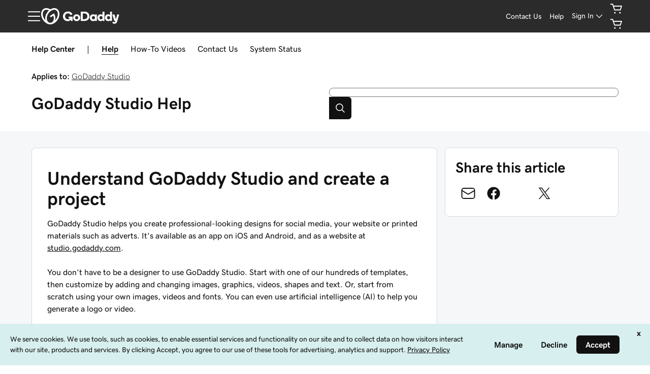

--- FILE ---
content_type: application/javascript
request_url: https://img6.wsimg.com/fos/react/swp/siteglass/icons-v2/symbol-google.storefront-header.js
body_size: 774
content:
"use strict";(window.webpackChunkHCS=window.webpackChunkHCS||[]).push([["symbol-google"],{23111:(e,t,r)=>{r.r(t),r.d(t,{default:()=>u});var n=r(38036);function o(e){return o="function"==typeof Symbol&&"symbol"==typeof Symbol.iterator?function(e){return typeof e}:function(e){return e&&"function"==typeof Symbol&&e.constructor===Symbol&&e!==Symbol.prototype?"symbol":typeof e},o(e)}function i(e,t){var r=Object.keys(e);if(Object.getOwnPropertySymbols){var n=Object.getOwnPropertySymbols(e);t&&(n=n.filter(function(t){return Object.getOwnPropertyDescriptor(e,t).enumerable})),r.push.apply(r,n)}return r}function c(e,t,r){return(t=function(e){var t=function(e){if("object"!=o(e)||!e)return e;var t=e[Symbol.toPrimitive];if(void 0!==t){var r=t.call(e,"string");if("object"!=o(r))return r;throw new TypeError("@@toPrimitive must return a primitive value.")}return String(e)}(e);return"symbol"==o(t)?t:t+""}(t))in e?Object.defineProperty(e,t,{value:r,enumerable:!0,configurable:!0,writable:!0}):e[t]=r,e}var u=function(e){return n.createElement("symbol",function(e){for(var t=1;t<arguments.length;t++){var r=null!=arguments[t]?arguments[t]:{};t%2?i(Object(r),!0).forEach(function(t){c(e,t,r[t])}):Object.getOwnPropertyDescriptors?Object.defineProperties(e,Object.getOwnPropertyDescriptors(r)):i(Object(r)).forEach(function(t){Object.defineProperty(e,t,Object.getOwnPropertyDescriptor(r,t))})}return e}({viewBox:"0 0 24 24"},e),n.createElement("path",{fillRule:"evenodd",d:"M21.8 11.5c0-.4-.1-.9-.2-1.3h-9.4v3.9h5.4c-.2 1.2-1 2.4-2 3.1-.7.4-1.4.7-2.2.9-.8.1-1.6.2-2.4 0s-1.6-.5-2.2-1c-1-.7-1.7-1.7-2.2-2.8 0-.1-.1-.2-.1-.3-.4-1.2-.4-2.6 0-3.9.4-.9.8-1.7 1.5-2.4.8-.8 1.9-1.4 3-1.7 1-.2 2-.2 2.9.1.8.2 1.5.7 2.2 1.3l1.8-1.8c.3-.3.7-.6 1-1-.9-.9-2-1.6-3.2-2-2.2-.8-4.6-.8-6.7-.1-.4.2-.7.3-1 .4-2 .9-3.7 2.6-4.7 4.6-.4.8-.7 1.6-.9 2.5-.4 2.2-.1 4.5.9 6.5.7 1.3 1.6 2.4 2.7 3.3 1.1.8 2.3 1.5 3.6 1.8 1.7.4 3.4.4 5.1.1 1.5-.3 3-1.1 4.1-2.1 1.2-1.1 2.1-2.6 2.5-4.1.4-1.4.6-2.7.5-4z",clipRule:"evenodd"}))}}}]);
//# sourceMappingURL=symbol-google.storefront-header.js.map